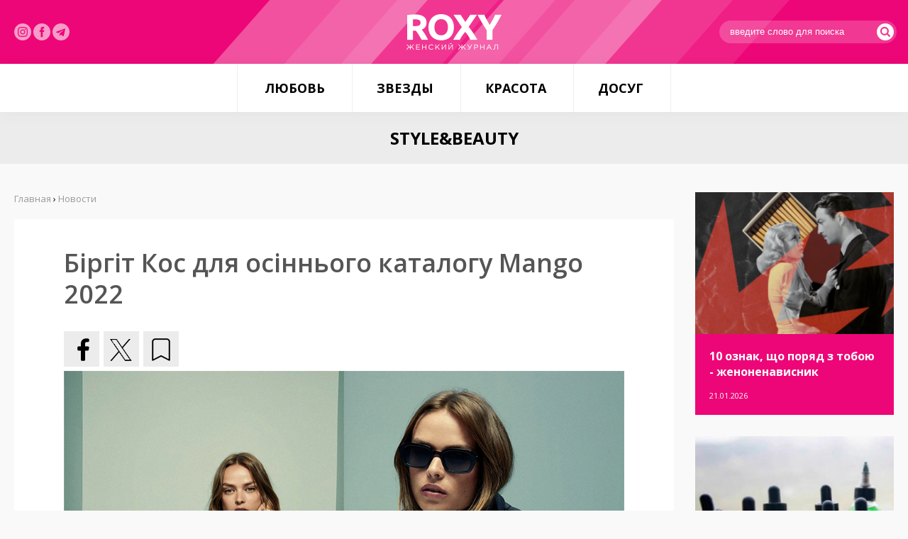

--- FILE ---
content_type: text/html; charset=utf-8
request_url: https://roxy.ua/news/stylebeauty/birgit_kos_dlja_osinnogo_katalogu_mango_2022.html
body_size: 6117
content:
<!DOCTYPE html><html><head><meta
property="og:type" content="article"><meta
property="og:title" content="Біргіт Кос для осіннього каталогу Mango 2022"><meta
property="og:description" content=""><meta
property="og:image" content="https://roxy.ua/uploadfiles/news/6333e6778b49d.jpg"><meta
property="og:url" content="https://roxy.ua/news/stylebeauty/birgit_kos_dlja_osinnogo_katalogu_mango_2022.html"><meta
property="og:site_name" content="ROXY.UA - женский журнал"><meta
http-equiv="Content-Type" content="text/html; charset=utf-8"><meta
name="viewport" content="width=device-width"><title>Біргіт Кос для осіннього каталогу Mango 2022 - Новости | ROXY.UA - женский журнал</title><meta
name="description" content="Mango - іспанський бренд, що спеціалізується на виробництві одягу, взуття та аксесуарів для жінок, чоловіків та дітей. Під маркою випускаються також годинник, спідня білизна та парфумерія."><meta
name="keywords" content="мода, стиль, внешний вид, коллекция, Mango,"><link
rel="shortcut icon" type="image/x-icon" href="/favicon.ico"><link
href="/templates/css/default.css" type="text/css" rel="stylesheet"></head><body><section
class="pageContainer"> <header
class="pageHeader"><div
class="pageWrapper"><div
class="pageLogotype"><a
href="/" class="pageLogo" title="женский журнал"></a></div><div
class="pageSocials"> <a
href="https://www.instagram.com/roxymagazine/" target="_blank" class="insta" rel="nofollow"><img
src="/img/instagram.svg" alt="" width="24"></a> <a
href="https://www.facebook.com/roxy.ua/" target="_blank" class="insta" rel="nofollow"><img
src="/img/facebook-logo-button.svg" width="24" alt=""></a> <a
href="https://t.me/roxywoman" target="_blank" class="insta" rel="nofollow"><img
src="/img/telegram.svg" width="24" alt=""></a></div><div
class="pageLogin"><form
action="/search/" method="get"> <input
type="text" name="query" placeholder="введите слово для поиска"> <button
type="submit"><i
class="flaticon-search"></i></button></form></div></div></header> <nav
class="pageMenu"><ul
class="reset"><li><a
href="/news/ljubov/">Любовь</a><ul
class="reset"><li><a
href="/news/psihologija_otnoshenij/">Психология отношений</a></li><li><a
href="/news/seks/">Секс</a></li></ul></li><li><a
href="/news/zvezdy/">Звезды</a><ul
class="reset"><li><a
href="/news/fotosessii/">Фотосессии</a></li><li><a
href="/news/novosti/">Новости</a></li></ul></li><li><a
href="/news/krasota/">Красота</a><ul
class="reset"><li><a
href="/news/zdorove_i_telo/">Здоровье и тело</a></li><li><a
href="/news/stylebeauty/">Style&Beauty</a></li></ul></li><li><a
href="/news/dosug/">Досуг</a><ul
class="reset"><li><a
href="/news/kino_i_knigi/">Кино и книги</a></li><li><a
href="/news/muzyka/">Музыка</a></li><li><a
href="/news/puteshestvija/">Путешествия</a></li></ul></li></ul> </nav> <article
class="pageContent"><style type="text/css">.shortStory { width: 50%; }</style><aside
class="pageInside"><h1>Style&amp;Beauty</h1><div
class="pageWrapper"><div
class="pageL"><div
class="pageCategories"> <a
href="/news/ljubov/" class="name">Любовь</a> <a
href="/news/psihologija_otnoshenij/" class="subname">Психология отношений</a> <a
href="/news/seks/" class="subname">Секс</a><a
href="/news/zvezdy/" class="name">Звезды</a> <a
href="/news/fotosessii/" class="subname">Фотосессии</a> <a
href="/news/novosti/" class="subname">Новости</a><a
href="/news/krasota/" class="name">Красота</a> <a
href="/news/zdorove_i_telo/" class="subname">Здоровье и тело</a> <a
href="/news/stylebeauty/" class="subname">Style&Beauty</a><a
href="/news/dosug/" class="name">Досуг</a> <a
href="/news/kino_i_knigi/" class="subname">Кино и книги</a> <a
href="/news/muzyka/" class="subname">Музыка</a> <a
href="/news/puteshestvija/" class="subname">Путешествия</a></div><div
class="pageMail"><form
method="POST" action="/?module=maillist&media=ajax" onsubmit="maillist.subscribe(this); return false;"> <span>Подписаться на новости</span><div
id="maillistMessDiv"></div> <input
name="name" type="text" id="name" size="13" placeholder="введите ваше имя" maxlength="100" value=""> <input
name="email" type="text" id="email" size="13" maxlength="100" placeholder="введите ваш e-mail"> <button
type="submit" class="button buttonPink buttonBlock" id="maillistButton">Подписаться на новости</button></form></div><script language="JavaScript" type="text/javascript">// 
    function maillistClass(){
        this.subscribe = function(form){
            $('#maillistMessDiv').html('');
            $('#maillistButton').attr('disabled', 'disabled');

            $.ajax({
                type: "POST",
                url: '/?module=maillist&media=ajax',
                data: {action: 'subscribe', name: form.name.value, email: form.email.value}
            }).success(function(data, textStatus, jqXHR){
                        try{
                            //if(data.length > 0 && $.parseJSON(data)){
                            //	alert($.parseJSON(data));
                            //}
                            //else
                            if(data != ''){
                                $('#maillistMessDiv').html(data);
                            }
                            $('#maillistButton').removeAttr('disabled');
                        } catch(e) {
                            alert('maillistClass error: #' + e);
                            $('#maillistButton').removeAttr("disabled");
                        };
                    });
        }
    }
    var maillist = new maillistClass();
    //</script></div><div
class="pageR"><div
class="pageLarge"> <a
href="/news/psihologija_otnoshenij/10_oznak_scho_porjad_z_toboju_l_zhenonenavisnik.html" style="background: url('/img.php?YTo0OntpOjA7czozNToiL3VwbG9hZGZpbGVzL25ld3MvNjk2ZjkzZGIyZDc0NC5wbmciO2k6MTtpOjQwMDtpOjI7aTo0MDA7aTozO2I6MDt9') no-repeat;" class="pageLargeImage"></a><div
class="pageLargePresent"><h3><a
href="/news/psihologija_otnoshenij/10_oznak_scho_porjad_z_toboju_l_zhenonenavisnik.html">10 ознак, що поряд з тобою - женоненависник</a></h3> <span>21.01.2026</span></div></div><div
class="pageLarge"> <a
href="/news/zdorove_i_telo/chi_buvae_zalezhnist_vid_vejpa.html" style="background: url('/img.php?YTo0OntpOjA7czozNToiL3VwbG9hZGZpbGVzL25ld3MvNjk2ZjdjM2ViYzgyMy5qcGciO2k6MTtpOjQwMDtpOjI7aTo0MDA7aTozO2I6MDt9') no-repeat;" class="pageLargeImage"></a><div
class="pageLargePresent"><h3><a
href="/news/zdorove_i_telo/chi_buvae_zalezhnist_vid_vejpa.html">Чи буває залежність від вейпа?</a></h3> <span>20.01.2026</span></div></div><div
class="pageLarge"> <a
href="/news/psihologija_otnoshenij/8_oznak_scho_ti_ne_edina_z_kim_zustrichaetsja_cholovik.html" style="background: url('/img.php?YTo0OntpOjA7czozNToiL3VwbG9hZGZpbGVzL25ld3MvNjk2ZTI2OGExZmNjZi5wbmciO2k6MTtpOjQwMDtpOjI7aTo0MDA7aTozO2I6MDt9') no-repeat;" class="pageLargeImage"></a><div
class="pageLargePresent"><h3><a
href="/news/psihologija_otnoshenij/8_oznak_scho_ti_ne_edina_z_kim_zustrichaetsja_cholovik.html">8 ознак, що ти не єдина, з ким зустрічається чоловік</a></h3> <span>20.01.2026</span></div></div><div
class="pageLarge"> <a
href="/news/zdorove_i_telo/jak_legko_vzhivati_40_gramiv_klitkovini_na_den.html" style="background: url('/img.php?YTo0OntpOjA7czozNToiL3VwbG9hZGZpbGVzL25ld3MvNjk2Y2U2Y2QzMDIyYS5qcGciO2k6MTtpOjQwMDtpOjI7aTo0MDA7aTozO2I6MDt9') no-repeat;" class="pageLargeImage"></a><div
class="pageLargePresent"><h3><a
href="/news/zdorove_i_telo/jak_legko_vzhivati_40_gramiv_klitkovini_na_den.html">Як легко вживати 40 грамів клітковини на день</a></h3> <span>19.01.2026</span></div></div><div
class="pageLarge"> <a
href="/news/psihologija_otnoshenij/jak_zustrichatisja_z_hlopcemlintrovertom_jakscho_ti_ekstravert.html" style="background: url('/img.php?YTo0OntpOjA7czozNToiL3VwbG9hZGZpbGVzL25ld3MvNjk2OTEyMjFlYzg4Yi5wbmciO2k6MTtpOjQwMDtpOjI7aTo0MDA7aTozO2I6MDt9') no-repeat;" class="pageLargeImage"></a><div
class="pageLargePresent"><h3><a
href="/news/psihologija_otnoshenij/jak_zustrichatisja_z_hlopcemlintrovertom_jakscho_ti_ekstravert.html">Як зустрічатися з хлопцем-інтровертом, якщо ти екстраверт</a></h3> <span>16.01.2026</span></div></div><div
class="pageLarge"> <a
href="/news/zdorove_i_telo/9_kulinarnih_zvichok_jaki_mozhut_shkoditi_tvoemu_zdorovju_li_jak_ih_pozbutisjal.html" style="background: url('/img.php?YTo0OntpOjA7czozNToiL3VwbG9hZGZpbGVzL25ld3MvNjk2N2RiODg3M2EzNC5qcGciO2k6MTtpOjQwMDtpOjI7aTo0MDA7aTozO2I6MDt9') no-repeat;" class="pageLargeImage"></a><div
class="pageLargePresent"><h3><a
href="/news/zdorove_i_telo/9_kulinarnih_zvichok_jaki_mozhut_shkoditi_tvoemu_zdorovju_li_jak_ih_pozbutisjal.html">9 кулінарних звичок, які можуть шкодити твоєму здоров'ю (і як їх позбутися)</a></h3> <span>15.01.2026</span></div></div><div
class="pageLarge"> <a
href="/news/psihologija_otnoshenij/jak_zberegti_kohannja_ta_povagu_v_pari_na_dovgi_roki.html" style="background: url('/img.php?YTo0OntpOjA7czozNToiL3VwbG9hZGZpbGVzL25ld3MvNjk2NjUyZWM4ZDU2NS5wbmciO2k6MTtpOjQwMDtpOjI7aTo0MDA7aTozO2I6MDt9') no-repeat;" class="pageLargeImage"></a><div
class="pageLargePresent"><h3><a
href="/news/psihologija_otnoshenij/jak_zberegti_kohannja_ta_povagu_v_pari_na_dovgi_roki.html">Як зберегти кохання та повагу в парі на довгі роки</a></h3> <span>14.01.2026</span></div></div><div
class="pageLarge"> <a
href="/news/kino_i_knigi/sofi_terner_v_epicentri_pograbuvannja_u_seriali__steal_.html" style="background: url('/img.php?YTo0OntpOjA7czozNToiL3VwbG9hZGZpbGVzL25ld3MvNjk2NTNiNzE2NWIzMC5qcGciO2k6MTtpOjQwMDtpOjI7aTo0MDA7aTozO2I6MDt9') no-repeat;" class="pageLargeImage"></a><div
class="pageLargePresent"><h3><a
href="/news/kino_i_knigi/sofi_terner_v_epicentri_pograbuvannja_u_seriali__steal_.html">Софі Тернер в епіцентрі пограбування у серіалі «Steal»</a></h3> <span>13.01.2026</span></div></div><div
class="pageLarge"> <a
href="/news/novosti/nikol_kidman_ta_kit_urban_oficijno_rozluchilisja.html" style="background: url('/img.php?YTo0OntpOjA7czozNToiL3VwbG9hZGZpbGVzL25ld3MvNjk2MzhjMmE3ZjVjYy5wbmciO2k6MTtpOjQwMDtpOjI7aTo0MDA7aTozO2I6MDt9') no-repeat;" class="pageLargeImage"></a><div
class="pageLargePresent"><h3><a
href="/news/novosti/nikol_kidman_ta_kit_urban_oficijno_rozluchilisja.html">Ніколь Кідман та Кіт Урбан офіційно розлучилися</a></h3> <span>12.01.2026</span></div></div><div
class="pageLarge"> <a
href="/news/zdorove_i_telo/kulinarija_kak_instrument_socialnoj_identichnosti.html" style="background: url('/img.php?YTo0OntpOjA7czozNToiL3VwbG9hZGZpbGVzL25ld3MvNjk2MTEwMjdlNmQ3YS5qcGciO2k6MTtpOjQwMDtpOjI7aTo0MDA7aTozO2I6MDt9') no-repeat;" class="pageLargeImage"></a><div
class="pageLargePresent"><h3><a
href="/news/zdorove_i_telo/kulinarija_kak_instrument_socialnoj_identichnosti.html">Кулинария как инструмент социальной идентичности</a></h3> <span>09.01.2026</span></div></div></div><div
class="pageC"><div
class="pageC--bread"><a
href="/">Главная</a> › <span
itemscope itemtype="http://schema.org/BreadcrumbList"><a
itemprop="itemListElement" itemscope itemtype="http://schema.org/ListItem" href="/news"><span
itemprop="position" content="1">Новости</span><e
itemprop="name" content="Новости"></e></a></span></div><style type="text/css">.pageC h1 { display: none; }</style><section
class="articleElement"><div
class="articleTitle"><h2>Біргіт Кос для осіннього каталогу Mango 2022</h2></div><div
class="articleSocials"><div
class="share42init"></div><script type="text/javascript" src="//roxy.ua/javascripts/share42/share42.js"></script></div><div
class="articleBody"><p><img
alt="" src="/uploadfiles/ckfinder/images/beauty%26style/%D0%91%D0%B5%D0%B7%20%D0%B8%D0%BC%D0%B5%D0%BD%D0%B8-1(4).jpg" style="width: 1000px; height: 700px;" /></p><h2><span
style="background-color:#EE82EE;">Нідерландська модель Біргіт Кос для осіннього каталогу Mango - 2022.</span></h2><p><span
style="color:#EE82EE;">У </span><a
href="https://t.me/roxywoman"><span
style="color:#EE82EE;">Telegram- каналі</span></a><span
style="color:#EE82EE;"> ROXY ділиться інформацією про відносини, красу, здоров&#39;я та новини про життя зірок.</span></p><p><span
style="color:#EE82EE;">Приєднуйтесь!</span></p><p>Mango&nbsp;- іспанський бренд, що спеціалізується на виробництві одягу, взуття та аксесуарів для жінок, чоловіків та дітей. Під маркою випускаються також годинник, спідня білизна та парфумерія.</p><p>Компанія була заснована братами турецького походження Айзаком та Нахманом Андіком, які у 14-річному віці&nbsp;залишили рідну країну та переїхали до Барселони.</p><p>&nbsp;</p><p><img
alt="" src="/uploadfiles/ckfinder/images/beauty%26style/%D0%91%D0%B5%D0%B7%20%D0%B8%D0%BC%D0%B5%D0%BD%D0%B8-2.jpg" style="width: 1000px; height: 700px;" /><img
alt="" src="/uploadfiles/ckfinder/images/beauty%26style/%D0%91%D0%B5%D0%B7%20%D0%B8%D0%BC%D0%B5%D0%BD%D0%B8-3.jpg" style="width: 1000px; height: 700px;" /><img
alt="" src="/uploadfiles/ckfinder/images/beauty%26style/%D0%91%D0%B5%D0%B7%20%D0%B8%D0%BC%D0%B5%D0%BD%D0%B8-4.jpg" style="width: 1000px; height: 700px;" /><img
alt="" src="/uploadfiles/ckfinder/images/beauty%26style/%D0%91%D0%B5%D0%B7%20%D0%B8%D0%BC%D0%B5%D0%BD%D0%B8-5.jpg" style="width: 1000px; height: 700px;" /></p></div><div
class="articleInformation"><div
class="articleComnumbs"><i
class="flaticon-link-symbol"></i>Источник: <a
href="https://roxy.ua/" target="_blank">ROXY - Женский Журнал</a></a></div></div> </section><div
class="relatedNews" style="margin-bottom: 20px; clear: both; width: 100%; display: inline-block;"><h3 class="titleRelated">Популярные новости</h3><div
class="pageLarge" style="width: 33.3333%; float: left; margin-bottom: 0; outline: 5px solid #f9f9f9;"> <a
href="/news/seks/scho_robiti_jakscho_hlopec_zmushue_pochuvatisja_vinnoju_za_vidmovu_vid_seksu.html" style="background: url('/uploadfiles/news/6684e7894ffa9.gif') no-repeat;" class="pageLargeImage"></a><div
class="pageLargePresent" style="height: 100px;"><h3><a
href="/news/seks/scho_robiti_jakscho_hlopec_zmushue_pochuvatisja_vinnoju_za_vidmovu_vid_seksu.html">Що робити, якщо хлопець змушує почуватися винною за відмову від сексу</a></h3> <span>03.07.2024</span></div></div><div
class="pageLarge" style="width: 33.3333%; float: left; margin-bottom: 0; outline: 5px solid #f9f9f9;"> <a
href="/news/zdorove_i_telo/10_bystryh_sposobov_vsegda_vygljadet_kak_posle_otpuska.html" style="background: url('/img.php?YTo0OntpOjA7czozNToiL3VwbG9hZGZpbGVzL25ld3MvNTgxMDdjNDRjMWRiNi5naWYiO2k6MTtpOjQwMDtpOjI7aTo0MDA7aTozO2I6MDt9') no-repeat;" class="pageLargeImage"></a><div
class="pageLargePresent" style="height: 100px;"><h3><a
href="/news/zdorove_i_telo/10_bystryh_sposobov_vsegda_vygljadet_kak_posle_otpuska.html">10 быстрых способов всегда выглядеть как после отпуска</a></h3> <span>26.10.2016</span></div></div><div
class="pageLarge" style="width: 33.3333%; float: left; margin-bottom: 0; outline: 5px solid #f9f9f9;"> <a
href="/news/zdorove_i_telo/o_zhenskoj_zavisti.html" style="background: url('/img.php?YTo0OntpOjA7czozNToiL3VwbG9hZGZpbGVzL25ld3MvNTc5MDkyNDM0ZWRkYy5qcGciO2k6MTtpOjQwMDtpOjI7aTo0MDA7aTozO2I6MDt9') no-repeat;" class="pageLargeImage"></a><div
class="pageLargePresent" style="height: 100px;"><h3><a
href="/news/zdorove_i_telo/o_zhenskoj_zavisti.html">О женской зависти</a></h3> <span>21.07.2016</span></div></div><div
class="pageLarge" style="width: 33.3333%; float: left; margin-bottom: 0; outline: 5px solid #f9f9f9;"> <a
href="/news/seks/7_raptovih_prichin_zbilshennja_zhinochogo_libido.html" style="background: url('/uploadfiles/news/65291f453c6dd.gif') no-repeat;" class="pageLargeImage"></a><div
class="pageLargePresent" style="height: 100px;"><h3><a
href="/news/seks/7_raptovih_prichin_zbilshennja_zhinochogo_libido.html">7 раптових причин збільшення жіночого лібідо</a></h3> <span>13.10.2023</span></div></div><div
class="pageLarge" style="width: 33.3333%; float: left; margin-bottom: 0; outline: 5px solid #f9f9f9;"> <a
href="/news/psihologija_otnoshenij/podruga_flirtuet_s_moim_muzhem_kak_byt.html" style="background: url('/img.php?YTo0OntpOjA7czozNToiL3VwbG9hZGZpbGVzL25ld3MvNTkzMTIxYWQwYzVlMy5naWYiO2k6MTtpOjQwMDtpOjI7aTo0MDA7aTozO2I6MDt9') no-repeat;" class="pageLargeImage"></a><div
class="pageLargePresent" style="height: 100px;"><h3><a
href="/news/psihologija_otnoshenij/podruga_flirtuet_s_moim_muzhem_kak_byt.html">Подруга флиртует с моим мужем: как быть?</a></h3> <span>02.06.2017</span></div></div><div
class="pageLarge" style="width: 33.3333%; float: left; margin-bottom: 0; outline: 5px solid #f9f9f9;"> <a
href="/news/zdorove_i_telo/szhech_vse_kakie_produkty_aktivirujut_metabolizm.html" style="background: url('/img.php?YTo0OntpOjA7czozNToiL3VwbG9hZGZpbGVzL25ld3MvNWY4NTc3YzhkOGI5MC5qcGciO2k6MTtpOjQwMDtpOjI7aTo0MDA7aTozO2I6MDt9') no-repeat;" class="pageLargeImage"></a><div
class="pageLargePresent" style="height: 100px;"><h3><a
href="/news/zdorove_i_telo/szhech_vse_kakie_produkty_aktivirujut_metabolizm.html">Сжечь все: какие продукты активируют метаболизм</a></h3> <span>13.10.2020</span></div></div></div></div></div></aside></article> </section> <footer
class="uFooter"><div
class="pageWrapper"><div
class="nav-links"> <nav
class="uFooterMenu"><ul
class="reset"><li
class="name"><span>—</span><a
href="/news/ljubov/"><b>Любовь</b></a></li><li><span>—</span><a
href="/news/psihologija_otnoshenij/"><b>Психология отношений</b></a></li><li><span>—</span><a
href="/news/seks/"><b>Секс</b></a></li></ul> </nav> <nav
class="uFooterMenu"><ul
class="reset"><li
class="name"><span>—</span><a
href="/news/zvezdy/"><b>Звезды</b></a></li><li><span>—</span><a
href="/news/fotosessii/"><b>Фотосессии</b></a></li><li><span>—</span><a
href="/news/novosti/"><b>Новости</b></a></li></ul> </nav> <nav
class="uFooterMenu"><ul
class="reset"><li
class="name"><span>—</span><a
href="/news/krasota/"><b>Красота</b></a></li><li><span>—</span><a
href="/news/zdorove_i_telo/"><b>Здоровье и тело</b></a></li><li><span>—</span><a
href="/news/stylebeauty/"><b>Style&Beauty</b></a></li></ul> </nav> <nav
class="uFooterMenu"><ul
class="reset"><li
class="name"><span>—</span><a
href="/news/dosug/"><b>Досуг</b></a></li><li><span>—</span><a
href="/news/kino_i_knigi/"><b>Кино и книги</b></a></li><li><span>—</span><a
href="/news/muzyka/"><b>Музыка</b></a></li><li><span>—</span><a
href="/news/puteshestvija/"><b>Путешествия</b></a></li><li><span>—</span><a
href="/sitemap"><b>Архив публикаций</b></a></li></ul> </nav><div
class="nav-links-sites"> <nav
class="uFooterMenu sites"><ul
class="reset"><li><a
href="https://roxy7.net/ua" target="_blank">ROXY7.NET <span> - women's magazine</span></a></li><li><a
href="https://menscult.net/ua" target="_blank">MEN'S CULT <span> - men's magazine</span></a></li><li><a
href="https://4kiev.com/" target="_blank">4kiev.com <span> - оголошення</span></a></li></ul> </nav> <nav
class="uFooterMenu sites"><ul
class="reset"><li><a
href="https://menscult.ua" target="_blank">MENSCULT.UA <span> - чоловічий журнал</span></a></li><li><a
href="https://businessman.ua" target="_blank">BUSINESSMAN.UA <span> - діловий журнал</span></a></li><li><a
href="https://buduemo.com/ua" target="_blank">BUDUEMO.COM <span> - будівельний портал</span></a></li></ul> </nav></div></div><div
class="uFooterCopyrights"><p>© 2004- 2024 ROXY.UA - женский журнал. Все права защищены. Разработано в <a
href="https://mcdesign.ua/ua" target="_blank">mc design</a>.<br><br> Использование материалов сайта разрешается только при условии<br>размещения прямой гиперссылки на Roxy.UA.<br><br><a
href="https://sorbex.ua/ru" target="_blank" rel="sponsored">Сорбент Сорбекс</a> от отравления, тошноты, аллергии, метеоризма</div></div></footer><link
href='https://fonts.googleapis.com/css?family=Open+Sans:400,600,700,300&subset=latin,cyrillic-ext' rel='stylesheet' type='text/css'><link
href="/templates/css/font/flaticon.css" type="text/css" rel="stylesheet"><script type="text/javascript" src="/javascripts/jquery-2.1.3.min.js"></script><script type="text/javascript" src="/javascripts/main.js"></script><script type="text/javascript" src="/javascripts/share42/share42.js"></script><script async src="https://www.googletagmanager.com/gtag/js?id=G-TBLL1DZQXN"></script><script>window.dataLayer = window.dataLayer || [];
  function gtag(){dataLayer.push(arguments);}
  gtag('js', new Date());

  gtag('config', 'G-TBLL1DZQXN');</script></body></html>